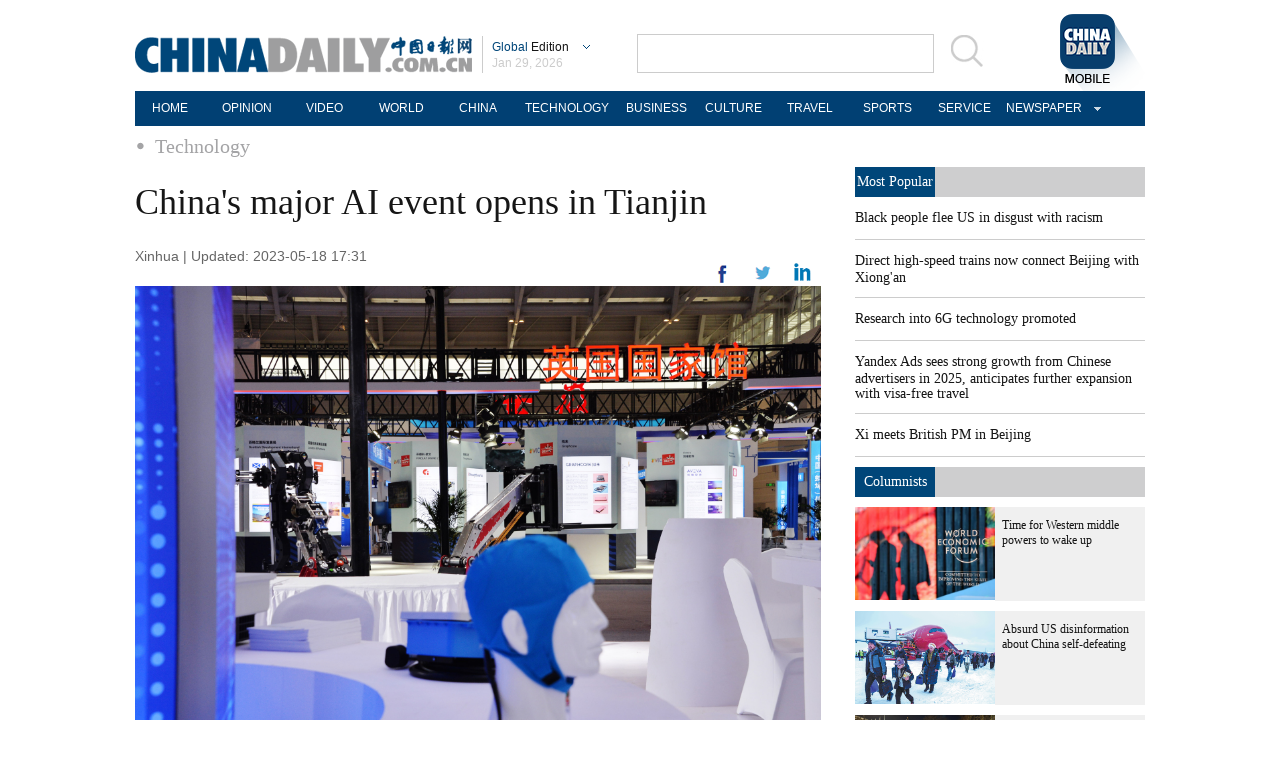

--- FILE ---
content_type: application/javascript
request_url: https://www.chinadaily.com.cn/html/topnews/ismp_en.js
body_size: 2662
content:
var cd_json =[{"contentid":"http://global.chinadaily.com.cn/a/202310/11/WS6525fa16a31090682a5e7dc9.html","day":"","editorname":"","index":1,"nodename":"","pv":"635","title":"Black people flee US in disgust with racism  ","topnum":"1","url":"http://global.chinadaily.com.cn/a/202310/11/WS6525fa16a31090682a5e7dc9.html","thumbnails":[{"width":608,"height":405,"proportion":"3:2","url":"https://img2.chinadaily.com.cn/images/202310/11/6525fa16a3109068cafde38a.jpeg"},{"width":721,"height":405,"proportion":"16:9","url":"https://img2.chinadaily.com.cn/images/202310/11/6525fa16a3109068cafde38c.jpeg"},{"width":721,"height":360,"proportion":"2:1","url":"https://img2.chinadaily.com.cn/images/202310/11/6525fa16a3109068cafde38e.jpeg"}]},{"contentid":"http://global.chinadaily.com.cn/a/202601/26/WS69772606a310d6866eb35c8c.html","day":"","editorname":"","index":2,"nodename":"","pv":"582","title":"Direct high-speed trains now connect Beijing with Xiong'an  ","topnum":"2","url":"http://global.chinadaily.com.cn/a/202601/26/WS69772606a310d6866eb35c8c.html","thumbnails":[{"width":1078,"height":718,"proportion":"3:2","url":"https://img2.chinadaily.com.cn/images/202601/26/69772606a310d68600f6c61a.jpeg"},{"width":1078,"height":606,"proportion":"16:9","url":"https://img2.chinadaily.com.cn/images/202601/26/69772606a310d68600f6c61c.jpeg"},{"width":1078,"height":539,"proportion":"2:1","url":"https://img2.chinadaily.com.cn/images/202601/26/69772606a310d68600f6c61e.jpeg"},{"width":719,"height":719,"proportion":"1:1","url":"https://img2.chinadaily.com.cn/images/202601/26/69772606a310d68600f6c620.jpeg"}]},{"contentid":"http://global.chinadaily.com.cn/a/202304/29/WS644c5c9fa310b6054fad0706.html","day":"","editorname":"","index":3,"nodename":"","pv":"303","title":"Research into 6G technology promoted  ","topnum":"3","url":"http://global.chinadaily.com.cn/a/202304/29/WS644c5c9fa310b6054fad0706.html","thumbnails":[{"width":718,"height":478,"proportion":"3:2","url":"https://img2.chinadaily.com.cn/images/202304/29/644c5c9fa310b60580cc19d3.jpeg"},{"width":720,"height":404,"proportion":"16:9","url":"https://img2.chinadaily.com.cn/images/202304/29/644c5c9fa310b60580cc19d5.jpeg"},{"width":720,"height":360,"proportion":"2:1","url":"https://img2.chinadaily.com.cn/images/202304/29/644c5c9fa310b60580cc19d7.jpeg"},{"width":481,"height":481,"proportion":"1:1","url":"https://img2.chinadaily.com.cn/images/202304/29/644c5c9fa310b60580cc19d9.jpeg"}]},{"contentid":"http://global.chinadaily.com.cn/a/202509/18/WS68cbadd1a3108622abca17fe.html","day":"","editorname":"","index":4,"nodename":"","pv":"171","title":"Yandex Ads sees strong growth from Chinese advertisers in 2025, anticipates further expansion with visa-free travel  ","topnum":"4","url":"http://global.chinadaily.com.cn/a/202509/18/WS68cbadd1a3108622abca17fe.html","thumbnails":[]},{"contentid":"http://global.chinadaily.com.cn/a/202601/29/WS697acdc3a310d6866eb36639.html","day":"","editorname":"","index":5,"nodename":"","pv":"128","title":"Xi meets British PM in Beijing  ","topnum":"5","url":"http://global.chinadaily.com.cn/a/202601/29/WS697acdc3a310d6866eb36639.html","thumbnails":[{"width":933,"height":622,"proportion":"3:2","url":"https://img2.chinadaily.com.cn/images/202601/29/697b0768a310d68600f70268.jpeg"},{"width":933,"height":524,"proportion":"16:9","url":"https://img2.chinadaily.com.cn/images/202601/29/697b0768a310d68600f7026a.jpeg"},{"width":738,"height":738,"proportion":"1:1","url":"https://img2.chinadaily.com.cn/images/202601/29/697b0768a310d68600f7026c.jpeg"},{"width":554,"height":738,"proportion":"3:4","url":"https://img2.chinadaily.com.cn/images/202601/29/697b0768a310d68600f7026e.jpeg"},{"width":1050,"height":589,"proportion":"0","url":"https://img2.chinadaily.com.cn/images/202601/29/697b0768a310d68600f70270.jpeg"}]},{"contentid":"http://global.chinadaily.com.cn/a/202601/30/WS697b925fa310d6866eb367cf.html","day":"","editorname":"","index":6,"nodename":"","pv":"117","title":"Xi, Starmer envision growth of ties  ","topnum":"6","url":"http://global.chinadaily.com.cn/a/202601/30/WS697b925fa310d6866eb367cf.html","thumbnails":[{"width":986,"height":657,"proportion":"3:2","url":"https://img2.chinadaily.com.cn/images/202601/30/697b9ac5a310d68600f7071a.jpeg"},{"width":986,"height":554,"proportion":"16:9","url":"https://img2.chinadaily.com.cn/images/202601/30/697b9ac5a310d68600f7071c.jpeg"},{"width":986,"height":493,"proportion":"2:1","url":"https://img2.chinadaily.com.cn/images/202601/30/697b9ac5a310d68600f7071e.jpeg"},{"width":738,"height":738,"proportion":"1:1","url":"https://img2.chinadaily.com.cn/images/202601/30/697b9ac5a310d68600f70720.jpeg"},{"width":554,"height":738,"proportion":"3:4","url":"https://img2.chinadaily.com.cn/images/202601/30/697b9ac5a310d68600f70722.jpeg"}]},{"contentid":"http://global.chinadaily.com.cn/a/202601/29/WS697a9601a310d6866eb36490.html","day":"","editorname":"","index":7,"nodename":"","pv":"117","title":"Restored moat better reflects glory of Xi'an city wall  ","topnum":"7","url":"http://global.chinadaily.com.cn/a/202601/29/WS697a9601a310d6866eb36490.html","thumbnails":[{"width":910,"height":606,"proportion":"3:2","url":"https://img2.chinadaily.com.cn/images/202601/29/697ac4b9a310d68600f6fafc.jpeg"},{"width":1078,"height":606,"proportion":"16:9","url":"https://img2.chinadaily.com.cn/images/202601/29/697ac4b9a310d68600f6faff.jpeg"},{"width":1078,"height":539,"proportion":"2:1","url":"https://img2.chinadaily.com.cn/images/202601/29/697ac4b9a310d68600f6fb02.jpeg"},{"width":607,"height":607,"proportion":"1:1","url":"https://img2.chinadaily.com.cn/images/202601/29/697ac4b9a310d68600f6fb05.jpeg"},{"width":455,"height":606,"proportion":"3:4","url":"https://img2.chinadaily.com.cn/images/202601/29/697ac4b9a310d68600f6fb07.jpeg"}]},{"contentid":"http://global.chinadaily.com.cn/a/202503/10/WS67ce3d23a310c240449d9c41.html","day":"","editorname":"","index":8,"nodename":"","pv":"113","title":"DeepSeek's success an opportunity for global AI cooperation  ","topnum":"8","url":"http://global.chinadaily.com.cn/a/202503/10/WS67ce3d23a310c240449d9c41.html","thumbnails":[{"width":1078,"height":718,"proportion":"3:2","url":"https://img2.chinadaily.com.cn/images/202503/10/67ce3d23a310c240e2423573.jpeg"},{"width":1078,"height":606,"proportion":"16:9","url":"https://img2.chinadaily.com.cn/images/202503/10/67ce3d23a310c240e2423575.jpeg"},{"width":1078,"height":539,"proportion":"2:1","url":"https://img2.chinadaily.com.cn/images/202503/10/67ce3d23a310c240e2423577.jpeg"},{"width":719,"height":719,"proportion":"1:1","url":"https://img2.chinadaily.com.cn/images/202503/10/67ce3d23a310c240e2423579.jpeg"},{"width":539,"height":718,"proportion":"3:4","url":"https://img2.chinadaily.com.cn/images/202503/10/67ce3d23a310c240e242357b.jpeg"}]},{"contentid":"http://www.chinadaily.com.cn/a/202601/29/WS697afa4fa310d6866eb366a7.html","day":"","editorname":"","index":9,"nodename":"","pv":"113","title":"Xi says China will never pose threat to other countries no matter how it grows  ","topnum":"9","url":"http://www.chinadaily.com.cn/a/202601/29/WS697afa4fa310d6866eb366a7.html","thumbnails":[]},{"contentid":"http://africa.chinadaily.com.cn/a/202601/28/WS697946f3a310d6866eb3613f.html","day":"","editorname":"","index":10,"nodename":"","pv":"107","title":"Expert: As China's tech rises, US chips could become 'new soybeans'  ","topnum":"10","url":"http://africa.chinadaily.com.cn/a/202601/28/WS697946f3a310d6866eb3613f.html","thumbnails":[{"width":415,"height":276,"proportion":"3:2","url":"https://img2.chinadaily.com.cn/images/202601/28/697946f3a310d68600f6e1df.jpeg"},{"width":415,"height":233,"proportion":"16:9","url":"https://img2.chinadaily.com.cn/images/202601/28/697946f3a310d68600f6e1e1.jpeg"},{"width":403,"height":403,"proportion":"1:1","url":"https://img2.chinadaily.com.cn/images/202601/28/697946f3a310d68600f6e1e3.jpeg"},{"width":415,"height":553,"proportion":"3:4","url":"https://img2.chinadaily.com.cn/images/202601/28/697946f3a310d68600f6e1e5.jpeg"},{"width":1080,"height":1920,"proportion":"16:9","url":"https://img2.chinadaily.com.cn/images/202601/28/697946f3a310d68600f6e1e7.jpeg"}]},{"contentid":"http://global.chinadaily.com.cn/a/202601/29/WS697b046ea310d6866eb366e5.html","day":"","editorname":"","index":11,"nodename":"","pv":"105","title":"Themed exhibitions for the Year of the Horse kick off in Beijing  ","topnum":"11","url":"http://global.chinadaily.com.cn/a/202601/29/WS697b046ea310d6866eb366e5.html","thumbnails":[{"width":900,"height":506,"proportion":"16:9","url":"https://img2.chinadaily.com.cn/images/202601/29/697b046ea310d68600f70180.jpeg"},{"width":852,"height":568,"proportion":"3:2","url":"https://img2.chinadaily.com.cn/images/202601/29/697b046ea310d68600f70182.jpeg"},{"width":600,"height":600,"proportion":"1:1","url":"https://img2.chinadaily.com.cn/images/202601/29/697b046ea310d68600f70184.jpeg"},{"width":900,"height":450,"proportion":"2:1","url":"https://img2.chinadaily.com.cn/images/202601/29/697b046ea310d68600f70186.jpeg"}]},{"contentid":"http://global.chinadaily.com.cn/a/202601/29/WS697a96c7a310d6866eb36498.html","day":"","editorname":"","index":12,"nodename":"","pv":"94","title":"Law of the jungle an enemy for 21st century  ","topnum":"12","url":"http://global.chinadaily.com.cn/a/202601/29/WS697a96c7a310d6866eb36498.html","thumbnails":[{"width":867,"height":578,"proportion":"3:2","url":"https://img2.chinadaily.com.cn/images/202601/29/697a96c7a310d68600f6f46d.jpeg"},{"width":937,"height":527,"proportion":"16:9","url":"https://img2.chinadaily.com.cn/images/202601/29/697a96c7a310d68600f6f46f.jpeg"},{"width":937,"height":468,"proportion":"2:1","url":"https://img2.chinadaily.com.cn/images/202601/29/697a96c7a310d68600f6f471.jpeg"},{"width":771,"height":578,"proportion":"4:3","url":"https://img2.chinadaily.com.cn/images/202601/29/697a96c7a310d68600f6f473.jpeg"},{"width":578,"height":578,"proportion":"1:1","url":"https://img2.chinadaily.com.cn/images/202601/29/697a96c7a310d68600f6f475.jpeg"},{"width":325,"height":577,"proportion":"9:16","url":"https://img2.chinadaily.com.cn/images/202601/29/697a96c7a310d68600f6f477.jpeg"},{"width":434,"height":578,"proportion":"3:4","url":"https://img2.chinadaily.com.cn/images/202601/29/697a96c7a310d68600f6f479.jpeg"},{"width":937,"height":578,"proportion":"0","url":"https://img2.chinadaily.com.cn/images/202601/29/697a96c7a310d68600f6f47b.jpeg"},{"width":937,"height":578,"proportion":"0","url":"https://img2.chinadaily.com.cn/images/202601/29/697a96c7a310d68600f6f47d.jpeg"}]},{"contentid":"http://global.chinadaily.com.cn/a/202008/14/WS5f35c140a310834817260342.html","day":"","editorname":"","index":13,"nodename":"","pv":"89","title":"Top 10 theme park groups worldwide  ","topnum":"13","url":"http://global.chinadaily.com.cn/a/202008/14/WS5f35c140a310834817260342.html","thumbnails":[{"width":668,"height":445,"proportion":"3:2","url":"https://img2.chinadaily.com.cn/images/202008/14/5f35c140a3108348fce4a1dc.jpeg"},{"width":667,"height":375,"proportion":"16:9","url":"https://img2.chinadaily.com.cn/images/202008/14/5f35c140a3108348fce4a1de.jpeg"},{"width":662,"height":331,"proportion":"2:1","url":"https://img2.chinadaily.com.cn/images/202008/14/5f35c140a3108348fce4a1e0.jpeg"},{"width":484,"height":484,"proportion":"1:1","url":"https://img2.chinadaily.com.cn/images/202008/14/5f35c140a3108348fce4a1e2.jpeg"}]},{"contentid":"http://global.chinadaily.com.cn/a/202601/27/WS69785ff1a310d6866eb35fcb.html","day":"","editorname":"","index":14,"nodename":"","pv":"85","title":"China achieves major breakthrough in all-superconducting magnet  ","topnum":"14","url":"http://global.chinadaily.com.cn/a/202601/27/WS69785ff1a310d6866eb35fcb.html","thumbnails":[{"width":1078,"height":718,"proportion":"3:2","url":"https://img2.chinadaily.com.cn/images/202601/27/6978608da310d68600f6da30.jpeg"},{"width":1078,"height":606,"proportion":"16:9","url":"https://img2.chinadaily.com.cn/images/202601/27/6978608da310d68600f6da32.jpeg"},{"width":719,"height":719,"proportion":"1:1","url":"https://img2.chinadaily.com.cn/images/202601/27/6978608da310d68600f6da34.jpeg"}]},{"contentid":"http://global.chinadaily.com.cn/a/202601/26/WS6976c54ca310d6866eb35b3a.html","day":"","editorname":"","index":15,"nodename":"","pv":"82","title":"Giants losing share as battery market grows  ","topnum":"15","url":"http://global.chinadaily.com.cn/a/202601/26/WS6976c54ca310d6866eb35b3a.html","thumbnails":[{"width":800,"height":533,"proportion":"3:2","url":"https://img2.chinadaily.com.cn/images/202601/26/6976c54ca310d68600f6be73.jpeg"},{"width":800,"height":449,"proportion":"16:9","url":"https://img2.chinadaily.com.cn/images/202601/26/6976c54ca310d68600f6be75.jpeg"},{"width":800,"height":400,"proportion":"2:1","url":"https://img2.chinadaily.com.cn/images/202601/26/6976c54ca310d68600f6be77.jpeg"},{"width":533,"height":533,"proportion":"1:1","url":"https://img2.chinadaily.com.cn/images/202601/26/6976c54ca310d68600f6be79.jpeg"},{"width":400,"height":533,"proportion":"3:4","url":"https://img2.chinadaily.com.cn/images/202601/26/6976c54ca310d68600f6be7b.jpeg"}]},{"contentid":"http://africa.chinadaily.com.cn/a/202601/28/WS6979437ba310d6866eb3611c.html","day":"","editorname":"","index":16,"nodename":"","pv":"77","title":"Year-ender: Hit Chinese variety shows in 2025  ","topnum":"16","url":"http://africa.chinadaily.com.cn/a/202601/28/WS6979437ba310d6866eb3611c.html","thumbnails":[{"width":902,"height":601,"proportion":"3:2","url":"https://img2.chinadaily.com.cn/images/202601/28/6979437ba310d68600f6e0be.jpeg"},{"width":1078,"height":606,"proportion":"16:9","url":"https://img2.chinadaily.com.cn/images/202601/28/6979437ba310d68600f6e0c0.jpeg"},{"width":738,"height":738,"proportion":"1:1","url":"https://img2.chinadaily.com.cn/images/202601/28/6979437ba310d68600f6e0c2.jpeg"},{"width":1078,"height":539,"proportion":"2:1","url":"https://img2.chinadaily.com.cn/images/202601/28/6979437ba310d68600f6e0c4.jpeg"}]},{"contentid":"http://www.chinadaily.com.cn/a/202601/29/WS697a3b6fa310d6866eb36462.html","day":"","editorname":"","index":17,"nodename":"","pv":"76","title":"China ramping up Nipah virus surveillance  ","topnum":"17","url":"http://www.chinadaily.com.cn/a/202601/29/WS697a3b6fa310d6866eb36462.html","thumbnails":[{"width":1078,"height":718,"proportion":"3:2","url":"https://img2.chinadaily.com.cn/images/202601/29/697a43a6a310d68600f6f29f.jpeg"},{"width":1078,"height":606,"proportion":"16:9","url":"https://img2.chinadaily.com.cn/images/202601/29/697a43a6a310d68600f6f2a1.jpeg"},{"width":1078,"height":539,"proportion":"2:1","url":"https://img2.chinadaily.com.cn/images/202601/29/697a43a6a310d68600f6f2a3.jpeg"},{"width":719,"height":719,"proportion":"1:1","url":"https://img2.chinadaily.com.cn/images/202601/29/697a43a6a310d68600f6f2a5.jpeg"},{"width":539,"height":718,"proportion":"3:4","url":"https://img2.chinadaily.com.cn/images/202601/29/697a43a6a310d68600f6f2a7.jpeg"}]},{"contentid":"http://global.chinadaily.com.cn/a/202601/29/WS697afdc0a310d6866eb366b5.html","day":"","editorname":"","index":18,"nodename":"","pv":"71","title":"Discovery through dialogue: Chinese and US students exchange ideas for the future  ","topnum":"18","url":"http://global.chinadaily.com.cn/a/202601/29/WS697afdc0a310d6866eb366b5.html","thumbnails":[{"width":1078,"height":718,"proportion":"3:2","url":"https://img2.chinadaily.com.cn/images/202601/29/697afdc0a310d68600f7008e.jpeg"},{"width":1078,"height":606,"proportion":"16:9","url":"https://img2.chinadaily.com.cn/images/202601/29/697afdc0a310d68600f70090.jpeg"},{"width":415,"height":737,"proportion":"9:16","url":"https://img2.chinadaily.com.cn/images/202601/29/697afdc0a310d68600f70092.jpeg"},{"width":554,"height":738,"proportion":"3:4","url":"https://img2.chinadaily.com.cn/images/202601/29/697afdc0a310d68600f70094.jpeg"},{"width":1077,"height":538,"proportion":"2:1","url":"https://img2.chinadaily.com.cn/images/202601/29/697afdc0a310d68600f70096.jpeg"}]},{"contentid":"http://www.chinadaily.com.cn/a/202601/27/WS69787ea4a310d6866eb3605a.html","day":"","editorname":"","index":19,"nodename":"","pv":"69","title":"Chinese PLA aerobatic team's J-10 jets arrive in Singapore for airshow  ","topnum":"19","url":"http://www.chinadaily.com.cn/a/202601/27/WS69787ea4a310d6866eb3605a.html","thumbnails":[{"width":711,"height":474,"proportion":"3:2","url":"https://img2.chinadaily.com.cn/images/202601/27/69787ea4a310d68600f6dce4.jpeg"},{"width":714,"height":401,"proportion":"16:9","url":"https://img2.chinadaily.com.cn/images/202601/27/69787ea4a310d68600f6dce6.jpeg"},{"width":450,"height":450,"proportion":"1:1","url":"https://img2.chinadaily.com.cn/images/202601/27/69787ea4a310d68600f6dce8.jpeg"}]},{"contentid":"http://global.chinadaily.com.cn/a/202601/27/WS6978909ba310d6866eb36076.html","day":"","editorname":"","index":20,"nodename":"","pv":"67","title":"China's guitar capital provides instruments for the world  ","topnum":"20","url":"http://global.chinadaily.com.cn/a/202601/27/WS6978909ba310d6866eb36076.html","thumbnails":[{"width":1078,"height":718,"proportion":"3:2","url":"https://img2.chinadaily.com.cn/images/202601/27/6978909ba310d68600f6dd79.jpeg"},{"width":1078,"height":606,"proportion":"16:9","url":"https://img2.chinadaily.com.cn/images/202601/27/6978909ba310d68600f6dd7b.jpeg"},{"width":1078,"height":539,"proportion":"2:1","url":"https://img2.chinadaily.com.cn/images/202601/27/6978909ba310d68600f6dd7d.jpeg"},{"width":719,"height":719,"proportion":"1:1","url":"https://img2.chinadaily.com.cn/images/202601/27/6978909ba310d68600f6dd7f.jpeg"}]}]